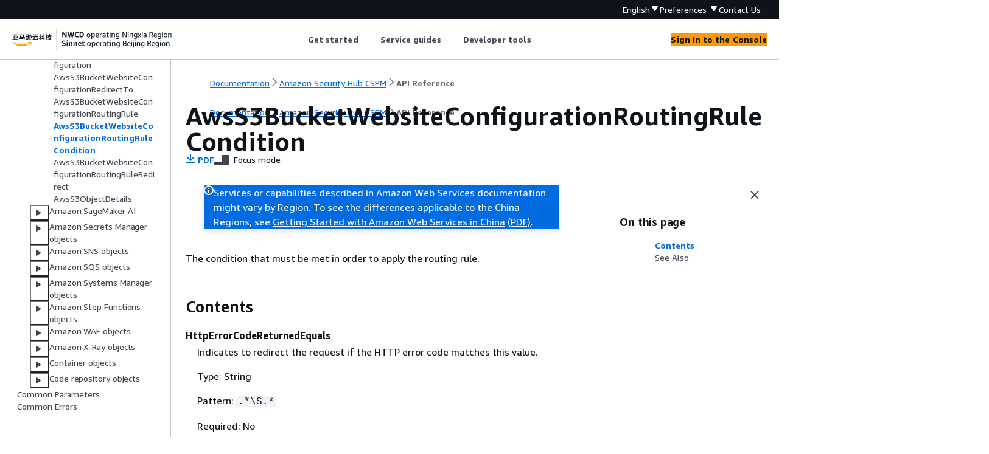

--- FILE ---
content_type: text/html
request_url: https://docs.amazonaws.cn/en_us/securityhub/1.0/APIReference/API_AwsS3BucketWebsiteConfigurationRoutingRuleCondition.html
body_size: 2815
content:
<!DOCTYPE html>
    <html xmlns="http://www.w3.org/1999/xhtml" lang="en-US"><head><meta http-equiv="Content-Type" content="text/html; charset=UTF-8" /><title>AwsS3BucketWebsiteConfigurationRoutingRuleCondition - Amazon Security Hub CSPM</title><meta name="viewport" content="width=device-width,initial-scale=1" /><meta name="assets_root" content="/assets" /><meta name="target_state" content="API_AwsS3BucketWebsiteConfigurationRoutingRuleCondition" /><meta name="default_state" content="API_AwsS3BucketWebsiteConfigurationRoutingRuleCondition" /><link rel="icon" type="image/ico" href="/assets/images/favicon.ico" /><link rel="shortcut icon" type="image/ico" href="/assets/images/favicon.ico" /><link rel="canonical" href="https://docs.amazonaws.cn/en_us/securityhub/1.0/APIReference/API_AwsS3BucketWebsiteConfigurationRoutingRuleCondition.html" /><meta name="description" content="The condition that must be met in order to apply the routing rule." /><meta name="deployment_region" content="BJS" /><meta name="product" content="Amazon Security Hub CSPM" /><meta name="guide" content="API Reference" /><meta name="abstract" content="Amazon Security Hub CSPM provides you with a comprehensive view of the security state of your Amazon environment and resources. It also provides you with the readiness status of your environment based on controls from supported security standards. Security Hub collects security data from Amazon Web Services accounts, services, and integrated third-party products and helps you analyze security trends in your environment to identify the highest priority security issues. For more information about Security Hub, see the Amazon Security Hub CSPMUser Guide." /><meta name="guide-locale" content="en_us" /><meta name="tocs" content="toc-contents.json" /><link rel="canonical" href="https://docs.amazonaws.cn/en_us/securityhub/1.0/APIReference/API_AwsS3BucketWebsiteConfigurationRoutingRuleCondition.html" /><link rel="alternative" href="https://docs.amazonaws.cn/en_us/securityhub/1.0/APIReference/API_AwsS3BucketWebsiteConfigurationRoutingRuleCondition.html" hreflang="en-us" /><link rel="alternative" href="https://docs.amazonaws.cn/en_us/securityhub/1.0/APIReference/API_AwsS3BucketWebsiteConfigurationRoutingRuleCondition.html" hreflang="en" /><link rel="alternative" href="https://docs.amazonaws.cn/securityhub/1.0/APIReference/API_AwsS3BucketWebsiteConfigurationRoutingRuleCondition.html" hreflang="zh-cn" /><link rel="alternative" href="https://docs.amazonaws.cn/securityhub/1.0/APIReference/API_AwsS3BucketWebsiteConfigurationRoutingRuleCondition.html" hreflang="x-default" /><meta name="this_doc_product" content="Amazon Security Hub CSPM" /><meta name="this_doc_guide" content="API Reference" /><meta name="googlebot" content="noindex" /><head xmlns="http://www.w3.org/1999/xhtml"> <script defer="" src="/assets/r/awsdocs-doc-page.2.0.0.js"></script><link href="/assets/r/awsdocs-doc-page.2.0.0.css" rel="stylesheet"/></head>
</head><body class="awsdocs awsui"><div class="awsdocs-container"><awsdocs-header></awsdocs-header><awsui-app-layout id="app-layout" class="awsui-util-no-gutters" ng-controller="ContentController as $ctrl" header-selector="awsdocs-header" navigation-hide="false" navigation-width="$ctrl.navWidth" navigation-open="$ctrl.navOpen" navigation-change="$ctrl.onNavChange($event)" tools-hide="$ctrl.hideTools" tools-width="$ctrl.toolsWidth" tools-open="$ctrl.toolsOpen" tools-change="$ctrl.onToolsChange($event)"><div id="guide-toc" dom-region="navigation"><awsdocs-toc></awsdocs-toc></div><div id="main-column" dom-region="content" tabindex="-1"><awsdocs-view class="awsdocs-view"><div id="awsdocs-content"><head><title>AwsS3BucketWebsiteConfigurationRoutingRuleCondition - Amazon Security Hub CSPM</title><meta name="pdf" content="securityhub-api.pdf#API_AwsS3BucketWebsiteConfigurationRoutingRuleCondition" /><meta name="keywords" content="Types,AwsS3BucketWebsiteConfigurationRoutingRuleCondition" /><script type="application/ld+json">
{
    "@context" : "https://schema.org",
    "@type" : "BreadcrumbList",
    "itemListElement" : [
      {
        "@type" : "ListItem",
        "position" : 1,
        "name" : "亚马逊云科技",
        "item" : "https://www.amazonaws.cn"
      },
      {
        "@type" : "ListItem",
        "position" : 2,
        "name" : "Amazon Security Hub CSPM",
        "item" : "https://docs.amazonaws.cn/securityhub/index.html"
      },
      {
        "@type" : "ListItem",
        "position" : 3,
        "name" : "API Reference",
        "item" : "https://docs.amazonaws.cn/en_us/securityhub/1.0/APIReference"
      },
      {
        "@type" : "ListItem",
        "position" : 4,
        "name" : "Data Types",
        "item" : "https://docs.amazonaws.cn/en_us/securityhub/1.0/APIReference/API_Types.html"
      },
      {
        "@type" : "ListItem",
        "position" : 5,
        "name" : "ASFF resource objects",
        "item" : "https://docs.amazonaws.cn/en_us/securityhub/1.0/APIReference/API_Types_ResourceDetails.html"
      },
      {
        "@type" : "ListItem",
        "position" : 6,
        "name" : "Amazon Simple Storage Service (S3) objects",
        "item" : "https://docs.amazonaws.cn/en_us/securityhub/1.0/APIReference/API_Type_Resource_S3.html"
      },
      {
        "@type" : "ListItem",
        "position" : 7,
        "name" : "AwsS3BucketWebsiteConfigurationRoutingRuleCondition",
        "item" : "https://docs.amazonaws.cn/en_us/securityhub/1.0/APIReference/API_Type_Resource_S3.html"
      }
    ]
}
</script></head><body><div id="main"><div style="display: none"><a href="securityhub-api.pdf#API_AwsS3BucketWebsiteConfigurationRoutingRuleCondition" target="_blank" rel="noopener noreferrer" title="Open PDF"></a></div><div id="breadcrumbs" class="breadcrumb"><a href="/index.html">Documentation</a><a href="/securityhub/index.html">Amazon Security Hub CSPM</a><a href="Welcome.html">API Reference</a></div><div id="page-toc-src"><a href="#API_AwsS3BucketWebsiteConfigurationRoutingRuleCondition_Contents">Contents</a><a href="#API_AwsS3BucketWebsiteConfigurationRoutingRuleCondition_SeeAlso">See Also</a></div><div id="main-content" class="awsui-util-container"><div id="main-col-body"><awsdocs-language-banner data-service="$ctrl.pageService"></awsdocs-language-banner><awsui-flash class="awsdocs-region-banner awsui-util-mb-l" id="divRegionDisclaimer">Services or capabilities described in Amazon Web Services documentation might vary by Region. To see the differences applicable to the China Regions, 
      see <a href="/en_us/aws/latest/userguide/services.html" rel="noopener noreferrer" target="_blank">Getting Started with Amazon Web Services in China</a>
         <a href="/en_us/aws/latest/userguide/aws-ug.pdf#services" rel="noopener noreferrer" target="_blank">(PDF)</a>. 
    </awsui-flash><h1 class="topictitle" id="API_AwsS3BucketWebsiteConfigurationRoutingRuleCondition">AwsS3BucketWebsiteConfigurationRoutingRuleCondition</h1><div class="awsdocs-page-header-container"><awsdocs-page-header></awsdocs-page-header><awsdocs-filter-selector id="awsdocs-filter-selector"></awsdocs-filter-selector></div><p>The condition that must be met in order to apply the routing rule.</p>
      <h2 id="API_AwsS3BucketWebsiteConfigurationRoutingRuleCondition_Contents">Contents</h2>
      <div class="variablelist">
          
          
      <dl>
            <dt id="securityhub-Type-AwsS3BucketWebsiteConfigurationRoutingRuleCondition-HttpErrorCodeReturnedEquals"><span class="term">
               <b>
                  HttpErrorCodeReturnedEquals
               </b>
            </span></dt>
            <dd>
               <p>Indicates to redirect the request if the HTTP error code matches this value.</p>
               <p>Type: String</p>
               <p>Pattern: <code class="code">.*\S.*</code>
               </p>
               <p>Required: No</p>
            </dd>
          
            <dt id="securityhub-Type-AwsS3BucketWebsiteConfigurationRoutingRuleCondition-KeyPrefixEquals"><span class="term">
               <b>
                  KeyPrefixEquals
               </b>
            </span></dt>
            <dd>
               <p>Indicates to redirect the request if the key prefix matches this value.</p>
               <p>Type: String</p>
               <p>Pattern: <code class="code">.*\S.*</code>
               </p>
               <p>Required: No</p>
            </dd>
         </dl></div>
    
      <h2 id="API_AwsS3BucketWebsiteConfigurationRoutingRuleCondition_SeeAlso">See Also</h2>
      <p>For more information about using this API in one of the language-specific Amazon SDKs, see the following:</p>
      <div class="itemizedlist">
          
          
          
      <ul class="itemizedlist"><li class="listitem">
            <p>
               <a href="https://docs.amazonaws.cn/goto/SdkForCpp/securityhub-2018-10-26/AwsS3BucketWebsiteConfigurationRoutingRuleCondition">Amazon SDK for C++</a>
            </p>
         </li><li class="listitem">
            <p>
               <a href="https://docs.amazonaws.cn/goto/SdkForJavaV2/securityhub-2018-10-26/AwsS3BucketWebsiteConfigurationRoutingRuleCondition">Amazon SDK for Java V2</a>
            </p>
         </li><li class="listitem">
            <p>
               <a href="https://docs.amazonaws.cn/goto/SdkForRubyV3/securityhub-2018-10-26/AwsS3BucketWebsiteConfigurationRoutingRuleCondition">Amazon SDK for Ruby V3</a>
            </p>
         </li></ul></div>
   <awsdocs-copyright class="copyright-print"></awsdocs-copyright><awsdocs-thumb-feedback right-edge="{{$ctrl.thumbFeedbackRightEdge}}"></awsdocs-thumb-feedback></div><noscript><div><div><div><div id="js_error_message"><p><strong>Javascript is disabled or is unavailable in your browser.</strong></p><p>To use the Amazon Web Services Documentation, Javascript must be enabled. Please refer to your browser's Help pages for instructions.</p></div></div></div></div></noscript><div id="main-col-footer" class="awsui-util-font-size-0"><div id="doc-conventions">&nbsp;</div><div class="prev-next"><div id="previous" class="prev-link" accesskey="p" href="./API_AwsS3BucketWebsiteConfigurationRoutingRule.html">AwsS3BucketWebsiteConfigurationRoutingRule</div><div id="next" class="next-link" accesskey="n" href="./API_AwsS3BucketWebsiteConfigurationRoutingRuleRedirect.html">AwsS3BucketWebsiteConfigurationRoutingRuleRedirect</div></div></div><awsdocs-page-utilities></awsdocs-page-utilities></div></div></body></div></awsdocs-view><div class="page-loading-indicator" id="page-loading-indicator"><awsui-spinner size="large"></awsui-spinner></div></div><div id="tools-panel" dom-region="tools"><awsdocs-tools-panel id="awsdocs-tools-panel"></awsdocs-tools-panel></div></awsui-app-layout><awsdocs-cookie-banner class="doc-cookie-banner"></awsdocs-cookie-banner></div></body></html>

--- FILE ---
content_type: application/x-javascript
request_url: https://docs.amazonaws.cn/assets/r/9931.60b78d5e814c26da00c7.js
body_size: 6308
content:
"use strict";(self.webpackChunk_amzn_aws_docs_website_assets_react=self.webpackChunk_amzn_aws_docs_website_assets_react||[]).push([[9931],{9931:(e,t,a)=>{a.r(t),a.d(t,{default:()=>n});const n={"@amzn/awsui-components-react":{en:{"[charts]":{loadingText:[{type:0,value:"Loading chart"}],errorText:[{type:0,value:"The data couldn't be fetched. Try again later."}],recoveryText:[{type:0,value:"Retry"}],"i18nStrings.filterLabel":[{type:0,value:"Filter displayed data"}],"i18nStrings.filterPlaceholder":[{type:0,value:"Filter data"}],"i18nStrings.legendAriaLabel":[{type:0,value:"Legend"}],"i18nStrings.chartAriaRoleDescription":[{type:0,value:"Chart"}],"i18nStrings.xAxisAriaRoleDescription":[{type:0,value:"x-axis"}],"i18nStrings.yAxisAriaRoleDescription":[{type:0,value:"y-axis"}]},alert:{dismissAriaLabel:[{type:0,value:"Dismiss alert"}],"i18nStrings.successIconAriaLabel":[{type:0,value:"Success"}],"i18nStrings.errorIconAriaLabel":[{type:0,value:"Error"}],"i18nStrings.warningIconAriaLabel":[{type:0,value:"Warning"}],"i18nStrings.infoIconAriaLabel":[{type:0,value:"Info"}],"i18nStrings.dismissAriaLabel":[{type:0,value:"Dismiss alert"}]},"annotation-context":{"i18nStrings.nextButtonText":[{type:0,value:"Next"}],"i18nStrings.previousButtonText":[{type:0,value:"Previous"}],"i18nStrings.finishButtonText":[{type:0,value:"Finish"}],"i18nStrings.labelDismissAnnotation":[{type:0,value:"Dismiss annotation"}],"i18nStrings.stepCounterText":[{type:0,value:"Step "},{type:1,value:"stepNumber"},{type:0,value:" of "},{type:1,value:"totalStepCount"}],"i18nStrings.taskTitle":[{type:0,value:"Task "},{type:1,value:"taskNumber"},{type:0,value:": "},{type:1,value:"taskTitle"}],"i18nStrings.labelHotspot":[{type:5,value:"openState",options:{true:{value:[{type:0,value:"Annotation for step "},{type:1,value:"stepNumber"},{type:0,value:" of "},{type:1,value:"totalStepCount"}]},false:{value:[{type:0,value:"Annotation for step "},{type:1,value:"stepNumber"},{type:0,value:" of "},{type:1,value:"totalStepCount"}]},other:{value:[]}}}]},"app-layout":{"ariaLabels.drawers":[{type:0,value:"Drawers"}],"ariaLabels.drawersOverflow":[{type:0,value:"Drawers overflow"}],"ariaLabels.drawersOverflowWithBadge":[{type:0,value:"Drawers overflow with badge"}],"ariaLabels.navigation":[{type:0,value:"Side navigation"}],"ariaLabels.navigationClose":[{type:0,value:"Close side navigation"}],"ariaLabels.navigationToggle":[{type:0,value:"Open side navigation"}],"ariaLabels.notifications":[{type:0,value:"Notifications"}],"ariaLabels.tools":[{type:0,value:"Help panel"}],"ariaLabels.toolsClose":[{type:0,value:"Close help panel"}],"ariaLabels.toolsToggle":[{type:0,value:"Open help panel"}]},"area-chart":{"i18nStrings.detailTotalLabel":[{type:0,value:"Total"}]},"attribute-editor":{removeButtonText:[{type:0,value:"Remove"}]},autosuggest:{errorIconAriaLabel:[{type:0,value:"Error"}],selectedAriaLabel:[{type:0,value:"Selected"}],enteredTextLabel:[{type:0,value:'Use: "'},{type:1,value:"value"},{type:0,value:'"'}],recoveryText:[{type:0,value:"Retry"}]},"breadcrumb-group":{expandAriaLabel:[{type:0,value:"Show path"}]},button:{"i18nStrings.externalIconAriaLabel":[{type:0,value:"Opens in a new tab"}]},calendar:{nextMonthAriaLabel:[{type:0,value:"Next month"}],previousMonthAriaLabel:[{type:0,value:"Previous month"}],todayAriaLabel:[{type:0,value:"Today"}],"i18nStrings.nextYearAriaLabel":[{type:0,value:"Next year"}],"i18nStrings.previousYearAriaLabel":[{type:0,value:"Previous year"}],"i18nStrings.currentMonthAriaLabel":[{type:0,value:"Current month"}]},cards:{"ariaLabels.selectionGroupLabel":[{type:0,value:"Item selection"}]},"code-editor":{"i18nStrings.loadingState":[{type:0,value:"Loading code editor"}],"i18nStrings.errorState":[{type:0,value:"There was an error loading the code editor."}],"i18nStrings.errorStateRecovery":[{type:0,value:"Retry"}],"i18nStrings.editorGroupAriaLabel":[{type:0,value:"Code editor"}],"i18nStrings.statusBarGroupAriaLabel":[{type:0,value:"Status bar"}],"i18nStrings.cursorPosition":[{type:0,value:"Ln "},{type:1,value:"row"},{type:0,value:", Col "},{type:1,value:"column"}],"i18nStrings.errorsTab":[{type:0,value:"Errors"}],"i18nStrings.warningsTab":[{type:0,value:"Warnings"}],"i18nStrings.preferencesButtonAriaLabel":[{type:0,value:"Preferences"}],"i18nStrings.paneCloseButtonAriaLabel":[{type:0,value:"Close"}],"i18nStrings.preferencesModalHeader":[{type:0,value:"Preferences"}],"i18nStrings.preferencesModalCancel":[{type:0,value:"Cancel"}],"i18nStrings.preferencesModalConfirm":[{type:0,value:"Confirm"}],"i18nStrings.preferencesModalWrapLines":[{type:0,value:"Wrap lines"}],"i18nStrings.preferencesModalTheme":[{type:0,value:"Theme"}],"i18nStrings.preferencesModalThemeFilteringAriaLabel":[{type:0,value:"Filter themes"}],"i18nStrings.preferencesModalThemeFilteringPlaceholder":[{type:0,value:"Filter themes"}],"i18nStrings.preferencesModalLightThemes":[{type:0,value:"Light themes"}],"i18nStrings.preferencesModalDarkThemes":[{type:0,value:"Dark themes"}],"i18nStrings.cursorPositionAriaLabel":[{type:0,value:"Cursor on row "},{type:1,value:"row"}],"i18nStrings.resizeHandleAriaLabel":[{type:0,value:"Resize handle"}],"i18nStrings.resizeHandleTooltipText":[{type:0,value:"Drag or select to resize"}]},"collection-preferences":{title:[{type:0,value:"Preferences"}],confirmLabel:[{type:0,value:"Confirm"}],cancelLabel:[{type:0,value:"Cancel"}],"pageSizePreference.title":[{type:0,value:"Page size"}],"wrapLinesPreference.label":[{type:0,value:"Wrap lines"}],"wrapLinesPreference.description":[{type:0,value:"Select to see all the text and wrap the lines"}],"stripedRowsPreference.label":[{type:0,value:"Striped rows"}],"stripedRowsPreference.description":[{type:0,value:"Select to add alternating shaded rows"}],"contentDensityPreference.label":[{type:0,value:"Compact mode"}],"contentDensityPreference.description":[{type:0,value:"Select to display content in a denser, more compact mode"}],"stickyColumnsPreference.firstColumns.title":[{type:0,value:"Stick first column(s)"}],"stickyColumnsPreference.firstColumns.description":[{type:0,value:"Keep the first column(s) visible while horizontally scrolling the table content."}],"stickyColumnsPreference.firstColumns.options[0].label":[{type:0,value:"None"}],"stickyColumnsPreference.firstColumns.options[1].label":[{type:0,value:"First column"}],"stickyColumnsPreference.firstColumns.options[2].label":[{type:0,value:"First two columns"}],"stickyColumnsPreference.lastColumns.title":[{type:0,value:"Stick last column"}],"stickyColumnsPreference.lastColumns.description":[{type:0,value:"Keep the last column visible while horizontally scrolling the table content."}],"stickyColumnsPreference.lastColumns.options[0].label":[{type:0,value:"None"}],"stickyColumnsPreference.lastColumns.options[1].label":[{type:0,value:"Last column"}],"contentDisplayPreference.title":[{type:0,value:"Column preferences"}],"contentDisplayPreference.description":[{type:0,value:"Customize the visibility and order of the columns."}],"contentDisplayPreference.dragHandleAriaLabel":[{type:0,value:"Drag handle"}],"contentDisplayPreference.dragHandleAriaDescription":[{type:0,value:"Use Space or Enter to activate drag for an item, then use the arrow keys to move the item's position. To complete the position move, use Space or Enter, or to discard the move, use Escape."}],"contentDisplayPreference.liveAnnouncementDndStarted":[{type:0,value:"Picked up item at position "},{type:1,value:"position"},{type:0,value:" of "},{type:1,value:"total"}],"contentDisplayPreference.liveAnnouncementDndDiscarded":[{type:0,value:"Reordering canceled"}],"contentDisplayPreference.i18nStrings.columnFilteringPlaceholder":[{type:0,value:"Filter columns"}],"contentDisplayPreference.i18nStrings.columnFilteringAriaLabel":[{type:0,value:"Filter columns"}],"contentDisplayPreference.i18nStrings.columnFilteringNoMatchText":[{type:0,value:"No matches found"}],"contentDisplayPreference.i18nStrings.columnFilteringClearFilterText":[{type:0,value:"Clear filter"}],"contentDisplayPreference.liveAnnouncementDndItemReordered":[{type:5,value:"isInitialPosition",options:{true:{value:[{type:0,value:"Moving item back to position "},{type:1,value:"currentPosition"},{type:0,value:" of "},{type:1,value:"total"}]},false:{value:[{type:0,value:"Moving item to position "},{type:1,value:"currentPosition"},{type:0,value:" of "},{type:1,value:"total"}]},other:{value:[]}}}],"contentDisplayPreference.liveAnnouncementDndItemCommitted":[{type:5,value:"isInitialPosition",options:{true:{value:[{type:0,value:"Item moved back to its original position "},{type:1,value:"initialPosition"},{type:0,value:" of "},{type:1,value:"total"}]},false:{value:[{type:0,value:"Item moved from position "},{type:1,value:"initialPosition"},{type:0,value:" to position "},{type:1,value:"finalPosition"},{type:0,value:" of "},{type:1,value:"total"}]},other:{value:[]}}}],"contentDisplayPreference.i18nStrings.columnFilteringCountText":[{type:6,value:"count",options:{zero:{value:[{type:0,value:"0 matches"}]},one:{value:[{type:0,value:"1 match"}]},other:{value:[{type:1,value:"count"},{type:0,value:" matches"}]}},offset:0,pluralType:"cardinal"}]},"copy-to-clipboard":{"i18nStrings.copyButtonText":[{type:0,value:"Copy"}]},"date-range-picker":{"i18nStrings.relativeModeTitle":[{type:0,value:"Relative mode"}],"i18nStrings.absoluteModeTitle":[{type:0,value:"Absolute mode"}],"i18nStrings.relativeRangeSelectionHeading":[{type:0,value:"Choose a range"}],"i18nStrings.relativeRangeSelectionMonthlyDescription":[{type:0,value:"Each option represents the full month, counting from its first day to its last."}],"i18nStrings.cancelButtonLabel":[{type:0,value:"Cancel"}],"i18nStrings.clearButtonLabel":[{type:0,value:"Clear and dismiss"}],"i18nStrings.applyButtonLabel":[{type:0,value:"Apply"}],"i18nStrings.customRelativeRangeOptionLabel":[{type:0,value:"Custom range"}],"i18nStrings.customRelativeRangeOptionDescription":[{type:0,value:"Set a custom range in the past"}],"i18nStrings.customRelativeRangeUnitLabel":[{type:0,value:"Unit of time"}],"i18nStrings.customRelativeRangeDurationLabel":[{type:0,value:"Duration"}],"i18nStrings.customRelativeRangeDurationPlaceholder":[{type:0,value:"Enter a duration"}],"i18nStrings.previousMonthAriaLabel":[{type:0,value:"Previous month"}],"i18nStrings.nextMonthAriaLabel":[{type:0,value:"Next month"}],"i18nStrings.previousYearAriaLabel":[{type:0,value:"Previous year"}],"i18nStrings.nextYearAriaLabel":[{type:0,value:"Next year"}],"i18nStrings.currentMonthAriaLabel":[{type:0,value:"This month"}],"i18nStrings.todayAriaLabel":[{type:0,value:"Today"}],"i18nStrings.startMonthLabel":[{type:0,value:"Start month"}],"i18nStrings.startDateLabel":[{type:0,value:"Start date"}],"i18nStrings.startTimeLabel":[{type:0,value:"Start time"}],"i18nStrings.endMonthLabel":[{type:0,value:"End month"}],"i18nStrings.endDateLabel":[{type:0,value:"End date"}],"i18nStrings.endTimeLabel":[{type:0,value:"End time"}],"i18nStrings.dateTimeConstraintText":[{type:0,value:"For date, use YYYY/MM/DD. For time, use 24 hr format."}],"i18nStrings.dateConstraintText":[{type:0,value:"For date, use YYYY/MM/DD."}],"i18nStrings.slashedDateTimeConstraintText":[{type:0,value:"For date, use YYYY/MM/DD. For time, use 24 hr format."}],"i18nStrings.isoDateTimeConstraintText":[{type:0,value:"For date, use YYYY-MM-DD. For time, use 24 hr format."}],"i18nStrings.slashedDateConstraintText":[{type:0,value:"For date, use YYYY/MM/DD."}],"i18nStrings.isoDateConstraintText":[{type:0,value:"For date, use YYYY-MM-DD."}],"i18nStrings.slashedMonthConstraintText":[{type:0,value:"For month, use YYYY/MM."}],"i18nStrings.isoMonthConstraintText":[{type:0,value:"For month, use YYYY-MM."}],"i18nStrings.monthConstraintText":[{type:0,value:"For month, use YYYY/MM."}],"i18nStrings.errorIconAriaLabel":[{type:0,value:"Error"}],"i18nStrings.renderSelectedAbsoluteRangeAriaLive":[{type:0,value:"Range selected from "},{type:1,value:"startDate"},{type:0,value:" to "},{type:1,value:"endDate"}],"i18nStrings.formatRelativeRange":[{type:5,value:"unit",options:{second:{value:[{type:6,value:"amount",options:{zero:{value:[{type:0,value:"Last "},{type:1,value:"amount"},{type:0,value:" seconds"}]},one:{value:[{type:0,value:"Last "},{type:1,value:"amount"},{type:0,value:" second"}]},other:{value:[{type:0,value:"Last "},{type:1,value:"amount"},{type:0,value:" seconds"}]}},offset:0,pluralType:"cardinal"}]},minute:{value:[{type:6,value:"amount",options:{zero:{value:[{type:0,value:"Last "},{type:1,value:"amount"},{type:0,value:" minutes"}]},one:{value:[{type:0,value:"Last "},{type:1,value:"amount"},{type:0,value:" minute"}]},other:{value:[{type:0,value:"Last "},{type:1,value:"amount"},{type:0,value:" minutes"}]}},offset:0,pluralType:"cardinal"}]},hour:{value:[{type:6,value:"amount",options:{zero:{value:[{type:0,value:"Last "},{type:1,value:"amount"},{type:0,value:" hours"}]},one:{value:[{type:0,value:"Last "},{type:1,value:"amount"},{type:0,value:" hour"}]},other:{value:[{type:0,value:"Last "},{type:1,value:"amount"},{type:0,value:" hours"}]}},offset:0,pluralType:"cardinal"}]},day:{value:[{type:6,value:"amount",options:{zero:{value:[{type:0,value:"Last "},{type:1,value:"amount"},{type:0,value:" days"}]},one:{value:[{type:0,value:"Last "},{type:1,value:"amount"},{type:0,value:" day"}]},other:{value:[{type:0,value:"Last "},{type:1,value:"amount"},{type:0,value:" days"}]}},offset:0,pluralType:"cardinal"}]},week:{value:[{type:6,value:"amount",options:{zero:{value:[{type:0,value:"Last "},{type:1,value:"amount"},{type:0,value:" weeks"}]},one:{value:[{type:0,value:"Last "},{type:1,value:"amount"},{type:0,value:" week"}]},other:{value:[{type:0,value:"Last "},{type:1,value:"amount"},{type:0,value:" weeks"}]}},offset:0,pluralType:"cardinal"}]},month:{value:[{type:6,value:"amount",options:{zero:{value:[{type:0,value:"Last "},{type:1,value:"amount"},{type:0,value:" months"}]},one:{value:[{type:0,value:"Last "},{type:1,value:"amount"},{type:0,value:" month"}]},other:{value:[{type:0,value:"Last "},{type:1,value:"amount"},{type:0,value:" months"}]}},offset:0,pluralType:"cardinal"}]},year:{value:[{type:6,value:"amount",options:{zero:{value:[{type:0,value:"Last "},{type:1,value:"amount"},{type:0,value:" years"}]},one:{value:[{type:0,value:"Last "},{type:1,value:"amount"},{type:0,value:" year"}]},other:{value:[{type:0,value:"Last "},{type:1,value:"amount"},{type:0,value:" years"}]}},offset:0,pluralType:"cardinal"}]},other:{value:[]}}}],"i18nStrings.formatUnit":[{type:5,value:"unit",options:{second:{value:[{type:6,value:"amount",options:{zero:{value:[{type:0,value:"seconds"}]},one:{value:[{type:0,value:"second"}]},other:{value:[{type:0,value:"seconds"}]}},offset:0,pluralType:"cardinal"}]},minute:{value:[{type:6,value:"amount",options:{zero:{value:[{type:0,value:"minutes"}]},one:{value:[{type:0,value:"minute"}]},other:{value:[{type:0,value:"minutes"}]}},offset:0,pluralType:"cardinal"}]},hour:{value:[{type:6,value:"amount",options:{zero:{value:[{type:0,value:"hours"}]},one:{value:[{type:0,value:"hour"}]},other:{value:[{type:0,value:"hours"}]}},offset:0,pluralType:"cardinal"}]},day:{value:[{type:6,value:"amount",options:{zero:{value:[{type:0,value:"days"}]},one:{value:[{type:0,value:"day"}]},other:{value:[{type:0,value:"days"}]}},offset:0,pluralType:"cardinal"}]},week:{value:[{type:6,value:"amount",options:{zero:{value:[{type:0,value:"weeks"}]},one:{value:[{type:0,value:"week"}]},other:{value:[{type:0,value:"weeks"}]}},offset:0,pluralType:"cardinal"}]},month:{value:[{type:6,value:"amount",options:{zero:{value:[{type:0,value:"months"}]},one:{value:[{type:0,value:"month"}]},other:{value:[{type:0,value:"months"}]}},offset:0,pluralType:"cardinal"}]},year:{value:[{type:6,value:"amount",options:{zero:{value:[{type:0,value:"years"}]},one:{value:[{type:0,value:"year"}]},other:{value:[{type:0,value:"years"}]}},offset:0,pluralType:"cardinal"}]},other:{value:[]}}}]},drawer:{"i18nStrings.loadingText":[{type:0,value:"Loading content"}]},"file-token-group":{"i18nStrings.limitShowFewer":[{type:0,value:"Show fewer"}],"i18nStrings.limitShowMore":[{type:0,value:"Show more"}],"i18nStrings.removeFileAriaLabel":[{type:0,value:"Remove file "},{type:1,value:"fileIndex"}],"i18nStrings.errorIconAriaLabel":[{type:0,value:"Error"}],"i18nStrings.warningIconAriaLabel":[{type:0,value:"Warning"}]},"file-upload":{"i18nStrings.limitShowFewer":[{type:0,value:"Show fewer"}],"i18nStrings.limitShowMore":[{type:0,value:"Show more"}],"i18nStrings.removeFileAriaLabel":[{type:0,value:"Remove file "},{type:1,value:"fileIndex"}],"i18nStrings.errorIconAriaLabel":[{type:0,value:"Error"}],"i18nStrings.warningIconAriaLabel":[{type:0,value:"Warning"}],"i18nStrings.uploadButtonText":[{type:5,value:"multiple",options:{true:{value:[{type:0,value:"Choose files"}]},false:{value:[{type:0,value:"Choose file"}]},other:{value:[]}}}],"i18nStrings.dropzoneText":[{type:5,value:"multiple",options:{true:{value:[{type:0,value:"Drop files to upload"}]},false:{value:[{type:0,value:"Drop file to upload"}]},other:{value:[]}}}]},flashbar:{"i18nStrings.ariaLabel":[{type:0,value:"Notifications"}],"i18nStrings.errorIconAriaLabel":[{type:0,value:"Error"}],"i18nStrings.inProgressIconAriaLabel":[{type:0,value:"In progress"}],"i18nStrings.infoIconAriaLabel":[{type:0,value:"Info"}],"i18nStrings.notificationBarAriaLabel":[{type:0,value:"All notifications"}],"i18nStrings.notificationBarText":[{type:0,value:"Notifications"}],"i18nStrings.successIconAriaLabel":[{type:0,value:"Success"}],"i18nStrings.warningIconAriaLabel":[{type:0,value:"Warning"}]},"form-field":{"i18nStrings.errorIconAriaLabel":[{type:0,value:"Error"}],"i18nStrings.warningIconAriaLabel":[{type:0,value:"Warning"}]},form:{errorIconAriaLabel:[{type:0,value:"Error"}]},"help-panel":{loadingText:[{type:0,value:"Loading content"}]},input:{clearAriaLabel:[{type:0,value:"Clear"}]},link:{externalIconAriaLabel:[{type:0,value:"Opens in a new tab"}]},list:{dragHandleAriaLabel:[{type:0,value:"Drag handle"}],dragHandleAriaDescription:[{type:0,value:"Use Space or Enter to activate drag for an item, then use the arrow keys to move the item's position. To complete the position move, use Space or Enter, or to discard the move, use Escape."}],liveAnnouncementDndStarted:[{type:0,value:"Picked up item at position "},{type:1,value:"position"},{type:0,value:" of "},{type:1,value:"total"}],liveAnnouncementDndDiscarded:[{type:0,value:"Reordering canceled"}],liveAnnouncementDndItemReordered:[{type:5,value:"isInitialPosition",options:{true:{value:[{type:0,value:"Moving item back to position "},{type:1,value:"currentPosition"},{type:0,value:" of "},{type:1,value:"total"}]},false:{value:[{type:0,value:"Moving item to position "},{type:1,value:"currentPosition"},{type:0,value:" of "},{type:1,value:"total"}]},other:{value:[]}}}],liveAnnouncementDndItemCommitted:[{type:5,value:"isInitialPosition",options:{true:{value:[{type:0,value:"Item moved back to its original position "},{type:1,value:"initialPosition"},{type:0,value:" of "},{type:1,value:"total"}]},false:{value:[{type:0,value:"Item moved from position "},{type:1,value:"initialPosition"},{type:0,value:" to position "},{type:1,value:"finalPosition"},{type:0,value:" of "},{type:1,value:"total"}]},other:{value:[]}}}]},modal:{closeAriaLabel:[{type:0,value:"Close modal"}]},multiselect:{deselectAriaLabel:[{type:0,value:"Remove "},{type:1,value:"option__label"}],"i18nStrings.selectAllText":[{type:0,value:"Select all"}]},pagination:{"ariaLabels.nextPageLabel":[{type:0,value:"Next page"}],"ariaLabels.pageLabel":[{type:0,value:"Page "},{type:1,value:"pageNumber"},{type:0,value:" of all pages"}],"ariaLabels.previousPageLabel":[{type:0,value:"Previous page"}]},"pie-chart":{"i18nStrings.detailsValue":[{type:0,value:"Value"}],"i18nStrings.detailsPercentage":[{type:0,value:"Percentage"}],"i18nStrings.chartAriaRoleDescription":[{type:0,value:"Pie chart"}],"i18nStrings.segmentAriaRoleDescription":[{type:0,value:"Segment"}]},popover:{dismissAriaLabel:[{type:0,value:"Close popover"}]},"property-filter":{"i18nStrings.allPropertiesLabel":[{type:0,value:"All properties"}],"i18nStrings.applyActionText":[{type:0,value:"Apply"}],"i18nStrings.cancelActionText":[{type:0,value:"Cancel"}],"i18nStrings.clearFiltersText":[{type:0,value:"Clear filters"}],"i18nStrings.editTokenHeader":[{type:0,value:"Edit filter"}],"i18nStrings.groupPropertiesText":[{type:0,value:"Properties"}],"i18nStrings.groupValuesText":[{type:0,value:"Values"}],"i18nStrings.operationAndText":[{type:0,value:"and"}],"i18nStrings.operationOrText":[{type:0,value:"or"}],"i18nStrings.operatorContainsText":[{type:0,value:"Contains"}],"i18nStrings.operatorDoesNotContainText":[{type:0,value:"Does not contain"}],"i18nStrings.operatorDoesNotEqualText":[{type:0,value:"Does not equal"}],"i18nStrings.operatorEqualsText":[{type:0,value:"Equals"}],"i18nStrings.operatorGreaterOrEqualText":[{type:0,value:"Greater than or equal"}],"i18nStrings.operatorGreaterText":[{type:0,value:"Greater than"}],"i18nStrings.operatorLessOrEqualText":[{type:0,value:"Less than or equal"}],"i18nStrings.operatorLessText":[{type:0,value:"Less than"}],"i18nStrings.operatorStartsWithText":[{type:0,value:"Starts with"}],"i18nStrings.operatorDoesNotStartWithText":[{type:0,value:"Does not start with"}],"i18nStrings.operatorText":[{type:0,value:"Operator"}],"i18nStrings.operatorsText":[{type:0,value:"Operators"}],"i18nStrings.propertyText":[{type:0,value:"Property"}],"i18nStrings.removeTokenButtonAriaLabel":[{type:0,value:"Remove filter, "},{type:1,value:"token__formattedText"}],"i18nStrings.tokenEditorTokenActionsAriaLabel":[{type:0,value:"Filter actions, "},{type:1,value:"token__formattedText"}],"i18nStrings.tokenEditorTokenRemoveAriaLabel":[{type:0,value:"Remove filter, "},{type:1,value:"token__formattedText"}],"i18nStrings.tokenEditorTokenRemoveLabel":[{type:0,value:"Remove filter"}],"i18nStrings.tokenEditorTokenRemoveFromGroupLabel":[{type:0,value:"Remove filter from group"}],"i18nStrings.tokenEditorAddTokenActionsAriaLabel":[{type:0,value:"Add filter actions"}],"i18nStrings.tokenEditorAddNewTokenLabel":[{type:0,value:"Add new filter"}],"i18nStrings.tokenEditorAddExistingTokenAriaLabel":[{type:0,value:"Add filter "},{type:1,value:"token__formattedText"},{type:0,value:" to group"}],"i18nStrings.tokenEditorAddExistingTokenLabel":[{type:0,value:"Add filter "},{type:1,value:"token__propertyLabel"},{type:0,value:" "},{type:1,value:"token__operator"},{type:0,value:" "},{type:1,value:"token__value"},{type:0,value:" to group"}],"i18nStrings.tokenLimitShowFewer":[{type:0,value:"Show fewer"}],"i18nStrings.tokenLimitShowMore":[{type:0,value:"Show more"}],"i18nStrings.valueText":[{type:0,value:"Value"}],"i18nStrings.formatToken":[{type:5,value:"token__operator",options:{equals:{value:[{type:1,value:"token__propertyLabel"},{type:0,value:" equals "},{type:1,value:"token__value"}]},not_equals:{value:[{type:1,value:"token__propertyLabel"},{type:0,value:" does not equal "},{type:1,value:"token__value"}]},greater_than:{value:[{type:1,value:"token__propertyLabel"},{type:0,value:" is greater than "},{type:1,value:"token__value"}]},greater_than_equal:{value:[{type:1,value:"token__propertyLabel"},{type:0,value:" is greater than or equal to "},{type:1,value:"token__value"}]},less_than:{value:[{type:1,value:"token__propertyLabel"},{type:0,value:" is less than "},{type:1,value:"token__value"}]},less_than_equal:{value:[{type:1,value:"token__propertyLabel"},{type:0,value:" is less than or equal to "},{type:1,value:"token__value"}]},contains:{value:[{type:1,value:"token__propertyLabel"},{type:0,value:" contains "},{type:1,value:"token__value"}]},not_contains:{value:[{type:1,value:"token__propertyLabel"},{type:0,value:" does not contain "},{type:1,value:"token__value"}]},starts_with:{value:[{type:1,value:"token__propertyLabel"},{type:0,value:" starts with "},{type:1,value:"token__value"}]},not_starts_with:{value:[{type:1,value:"token__propertyLabel"},{type:0,value:" does not start with "},{type:1,value:"token__value"}]},other:{value:[]}}}],"i18nStrings.groupEditAriaLabel":[{type:5,value:"group__formattedTokens__length",options:{2:{value:[{type:0,value:"Edit filter group "},{type:1,value:"group__formattedTokens0__formattedText"},{type:0,value:" "},{type:1,value:"group__operationLabel"},{type:0,value:" "},{type:1,value:"group__formattedTokens1__formattedText"}]},3:{value:[{type:0,value:"Edit filter group "},{type:1,value:"group__formattedTokens0__formattedText"},{type:0,value:" "},{type:1,value:"group__operationLabel"},{type:0,value:" "},{type:1,value:"group__formattedTokens1__formattedText"},{type:0,value:" "},{type:1,value:"group__operationLabel"},{type:0,value:" "},{type:1,value:"group__formattedTokens2__formattedText"}]},4:{value:[{type:0,value:"Edit filter group "},{type:1,value:"group__formattedTokens0__formattedText"},{type:0,value:" "},{type:1,value:"group__operationLabel"},{type:0,value:" "},{type:1,value:"group__formattedTokens1__formattedText"},{type:0,value:" "},{type:1,value:"group__operationLabel"},{type:0,value:" "},{type:1,value:"group__formattedTokens2__formattedText"},{type:0,value:" "},{type:1,value:"group__operationLabel"},{type:0,value:" "},{type:1,value:"group__formattedTokens3__formattedText"}]},5:{value:[{type:0,value:"Edit filter group "},{type:1,value:"group__formattedTokens0__formattedText"},{type:0,value:" "},{type:1,value:"group__operationLabel"},{type:0,value:" "},{type:1,value:"group__formattedTokens1__formattedText"},{type:0,value:" "},{type:1,value:"group__operationLabel"},{type:0,value:" "},{type:1,value:"group__formattedTokens2__formattedText"},{type:0,value:" "},{type:1,value:"group__operationLabel"},{type:0,value:" "},{type:1,value:"group__formattedTokens3__formattedText"},{type:0,value:" "},{type:1,value:"group__operationLabel"},{type:0,value:" 1 more"}]},other:{value:[{type:0,value:"Edit filter group "},{type:1,value:"group__formattedTokens0__formattedText"},{type:0,value:" "},{type:1,value:"group__operationLabel"},{type:0,value:" "},{type:1,value:"group__formattedTokens1__formattedText"},{type:0,value:" "},{type:1,value:"group__operationLabel"},{type:0,value:" "},{type:1,value:"group__formattedTokens2__formattedText"},{type:0,value:" "},{type:1,value:"group__operationLabel"},{type:0,value:" "},{type:1,value:"group__formattedTokens3__formattedText"},{type:0,value:" "},{type:1,value:"group__operationLabel"},{type:0,value:" more"}]}}}]},"s3-resource-selector":{"i18nStrings.inContextSelectPlaceholder":[{type:0,value:"Choose a version"}],"i18nStrings.inContextBrowseButton":[{type:0,value:"Browse S3"}],"i18nStrings.inContextViewButton":[{type:0,value:"View"}],"i18nStrings.inContextViewButtonAriaLabel":[{type:0,value:"View (opens in a new tab)"}],"i18nStrings.inContextLoadingText":[{type:0,value:"Loading resource"}],"i18nStrings.inContextUriLabel":[{type:0,value:"S3 URI"}],"i18nStrings.inContextVersionSelectLabel":[{type:0,value:"Object version"}],"i18nStrings.modalTitle":[{type:0,value:"Choose an object in S3"}],"i18nStrings.modalCancelButton":[{type:0,value:"Cancel"}],"i18nStrings.modalSubmitButton":[{type:0,value:"Choose"}],"i18nStrings.modalBreadcrumbRootItem":[{type:0,value:"S3 buckets"}],"i18nStrings.modalLastUpdatedText":[{type:0,value:"Last updated"}],"i18nStrings.selectionBuckets":[{type:0,value:"Buckets"}],"i18nStrings.selectionObjects":[{type:0,value:"Objects"}],"i18nStrings.selectionVersions":[{type:0,value:"Versions"}],"i18nStrings.selectionBucketsSearchPlaceholder":[{type:0,value:"Find bucket"}],"i18nStrings.selectionObjectsSearchPlaceholder":[{type:0,value:"Find object by prefix"}],"i18nStrings.selectionVersionsSearchPlaceholder":[{type:0,value:"Find version"}],"i18nStrings.selectionBucketsLoading":[{type:0,value:"Loading buckets"}],"i18nStrings.selectionBucketsNoItems":[{type:0,value:"No buckets"}],"i18nStrings.selectionObjectsLoading":[{type:0,value:"Loading objects"}],"i18nStrings.selectionObjectsNoItems":[{type:0,value:"No objects"}],"i18nStrings.selectionVersionsLoading":[{type:0,value:"Loading versions"}],"i18nStrings.selectionVersionsNoItems":[{type:0,value:"No versions"}],"i18nStrings.filteringNoMatches":[{type:0,value:"No matches"}],"i18nStrings.filteringCantFindMatch":[{type:0,value:"We can't find a match."}],"i18nStrings.clearFilterButtonText":[{type:0,value:"Clear filter"}],"i18nStrings.columnBucketID":[{type:0,value:"ID"}],"i18nStrings.columnBucketName":[{type:0,value:"Name"}],"i18nStrings.columnBucketCreationDate":[{type:0,value:"Creation date"}],"i18nStrings.columnBucketRegion":[{type:0,value:"Region"}],"i18nStrings.columnObjectKey":[{type:0,value:"Key"}],"i18nStrings.columnObjectLastModified":[{type:0,value:"Last modified"}],"i18nStrings.columnObjectSize":[{type:0,value:"Size"}],"i18nStrings.columnVersionID":[{type:0,value:"Version ID"}],"i18nStrings.columnVersionLastModified":[{type:0,value:"Last modified"}],"i18nStrings.columnVersionSize":[{type:0,value:"Size"}],"i18nStrings.validationPathMustBegin":[{type:0,value:"The path must begin with s3:// to be valid."}],"i18nStrings.validationBucketLowerCase":[{type:0,value:"The bucket name must start with a lowercase character or number."}],"i18nStrings.validationBucketMustNotContain":[{type:0,value:"The bucket name must not contain uppercase characters."}],"i18nStrings.validationBucketLength":[{type:0,value:"The bucket name must be from 3 to 63 characters."}],"i18nStrings.validationBucketMustComplyDns":[{type:0,value:"The bucket name must comply with DNS naming conventions."}],"i18nStrings.labelSortedDescending":[{type:1,value:"columnName"},{type:0,value:", sorted descending"}],"i18nStrings.labelSortedAscending":[{type:1,value:"columnName"},{type:0,value:", sorted ascending"}],"i18nStrings.labelNotSorted":[{type:1,value:"columnName"},{type:0,value:", not sorted"}],"i18nStrings.labelsBucketsSelection.selectionGroupLabel":[{type:0,value:"Buckets"}],"i18nStrings.labelsBucketsSelection.itemSelectionLabel":[{type:1,value:"item__Name"}],"i18nStrings.labelsObjectsSelection.selectionGroupLabel":[{type:0,value:"Objects"}],"i18nStrings.labelsObjectsSelection.itemSelectionLabel":[{type:1,value:"item__Key"}],"i18nStrings.labelsVersionsSelection.selectionGroupLabel":[{type:0,value:"Versions"}],"i18nStrings.labelsVersionsSelection.itemSelectionLabel":[{type:1,value:"item__VersionId"}],"i18nStrings.labelFiltering":[{type:0,value:"Find "},{type:1,value:"itemsType"}],"i18nStrings.labelRefresh":[{type:0,value:"Refresh the data"}],"i18nStrings.labelBreadcrumbs":[{type:0,value:"S3 navigation"}],"i18nStrings.labelIconFolder":[{type:0,value:"Folder"}],"i18nStrings.labelIconObject":[{type:0,value:"Object"}],"i18nStrings.filteringCounterText":[{type:6,value:"count",options:{one:{value:[{type:0,value:"1 match"}]},other:{value:[{type:1,value:"count"},{type:0,value:" matches"}]}},offset:0,pluralType:"cardinal"}]},select:{errorIconAriaLabel:[{type:0,value:"Error"}],selectedAriaLabel:[{type:0,value:"Selected"}],recoveryText:[{type:0,value:"Retry"}]},slider:{"i18nStrings.valueTextRange":[{type:1,value:"value"},{type:0,value:", between "},{type:1,value:"previousValue"},{type:0,value:" and "},{type:1,value:"nextValue"}]},"split-panel":{"i18nStrings.closeButtonAriaLabel":[{type:0,value:"Close panel"}],"i18nStrings.openButtonAriaLabel":[{type:0,value:"Open panel"}],"i18nStrings.preferencesTitle":[{type:0,value:"Split panel preferences"}],"i18nStrings.preferencesPositionLabel":[{type:0,value:"Split panel position"}],"i18nStrings.preferencesPositionDescription":[{type:0,value:"Choose the default split panel position for the service."}],"i18nStrings.preferencesPositionSide":[{type:0,value:"Side"}],"i18nStrings.preferencesPositionBottom":[{type:0,value:"Bottom"}],"i18nStrings.preferencesConfirm":[{type:0,value:"Confirm"}],"i18nStrings.preferencesCancel":[{type:0,value:"Cancel"}],"i18nStrings.resizeHandleAriaLabel":[{type:0,value:"Resize split panel"}],"i18nStrings.resizeHandleTooltipText":[{type:0,value:"Drag or select to resize"}]},table:{"ariaLabels.resizerRoleDescription":[{type:0,value:"resize button"}],"ariaLabels.submittingEditText":[{type:0,value:"Submitting edit"}],"ariaLabels.successfulEditLabel":[{type:0,value:"Edit successful"}],"ariaLabels.expandButtonLabel":[{type:0,value:"Expand"}],"ariaLabels.collapseButtonLabel":[{type:0,value:"Collapse"}],"columnDefinitions.editConfig.errorIconAriaLabel":[{type:0,value:"Error"}],"columnDefinitions.editConfig.editIconAriaLabel":[{type:0,value:"editable"}]},tabs:{"i18nStrings.scrollLeftAriaLabel":[{type:0,value:"Scroll left"}],"i18nStrings.scrollRightAriaLabel":[{type:0,value:"Scroll right"}],"i18nStrings.tabsWithActionsAriaRoleDescription":[{type:0,value:"Tabs with actions"}]},"tag-editor":{"i18nStrings.keyPlaceholder":[{type:0,value:"Enter key"}],"i18nStrings.valuePlaceholder":[{type:0,value:"Enter value"}],"i18nStrings.addButton":[{type:0,value:"Add new tag"}],"i18nStrings.removeButton":[{type:0,value:"Remove"}],"i18nStrings.removeButtonAriaLabel":[{type:0,value:"Remove "},{type:1,value:"tag__key"}],"i18nStrings.undoButton":[{type:0,value:"Undo"}],"i18nStrings.undoPrompt":[{type:0,value:"This tag will be removed upon saving changes"}],"i18nStrings.loading":[{type:0,value:"Loading tags that are associated with this resource"}],"i18nStrings.keyHeader":[{type:0,value:"Key"}],"i18nStrings.valueHeader":[{type:0,value:"Value"}],"i18nStrings.optional":[{type:0,value:"optional"}],"i18nStrings.keySuggestion":[{type:0,value:"Custom tag key"}],"i18nStrings.valueSuggestion":[{type:0,value:"Custom tag value"}],"i18nStrings.emptyTags":[{type:0,value:"No tags associated with the resource."}],"i18nStrings.tooManyKeysSuggestion":[{type:0,value:"You have more keys than can be displayed"}],"i18nStrings.tooManyValuesSuggestion":[{type:0,value:"You have more values than can be displayed"}],"i18nStrings.keysSuggestionLoading":[{type:0,value:"Loading tag keys"}],"i18nStrings.keysSuggestionError":[{type:0,value:"Tag keys could not be retrieved"}],"i18nStrings.valuesSuggestionLoading":[{type:0,value:"Loading tag values"}],"i18nStrings.valuesSuggestionError":[{type:0,value:"Tag values could not be retrieved"}],"i18nStrings.emptyKeyError":[{type:0,value:"You must specify a tag key"}],"i18nStrings.maxKeyCharLengthError":[{type:0,value:"The maximum number of characters you can use in a tag key is 128."}],"i18nStrings.maxValueCharLengthError":[{type:0,value:"The maximum number of characters you can use in a tag value is 256."}],"i18nStrings.duplicateKeyError":[{type:0,value:"You must specify a unique tag key."}],"i18nStrings.invalidKeyError":[{type:0,value:"Invalid key. Keys can only contain Unicode letters, digits, white space and any of the following: _.:/=+@-"}],"i18nStrings.invalidValueError":[{type:0,value:"Invalid value. Values can only contain Unicode letters, digits, white space and any of the following: _.:/=+@-"}],"i18nStrings.awsPrefixError":[{type:0,value:"Cannot start with aws:"}],"i18nStrings.tagLimitReached":[{type:6,value:"tagLimit",options:{one:{value:[{type:0,value:"You have reached the limit of 1 tag."}]},other:{value:[{type:0,value:"You have reached the limit of "},{type:1,value:"tagLimit"},{type:0,value:" tags."}]}},offset:0,pluralType:"cardinal"}],"i18nStrings.tagLimitExceeded":[{type:6,value:"tagLimit",options:{one:{value:[{type:0,value:"You have exceeded the limit of 1 tag."}]},other:{value:[{type:0,value:"You have exceeded the limit of "},{type:1,value:"tagLimit"},{type:0,value:" tags."}]}},offset:0,pluralType:"cardinal"}],"i18nStrings.tagLimit":[{type:5,value:"tagLimitAvailable",options:{true:{value:[{type:6,value:"availableTags",options:{other:{value:[{type:0,value:"You can add up to "},{type:1,value:"tagLimit"},{type:0,value:" tags."}]}},offset:0,pluralType:"cardinal"}]},false:{value:[{type:6,value:"availableTags",options:{one:{value:[{type:0,value:"You can add up to 1 more tag."}]},other:{value:[{type:0,value:"You can add up to "},{type:1,value:"availableTags"},{type:0,value:" more tags."}]}},offset:0,pluralType:"cardinal"}]},other:{value:[]}}}]},"token-group":{"i18nStrings.limitShowFewer":[{type:0,value:"Show fewer"}],"i18nStrings.limitShowMore":[{type:0,value:"Show more"}]},"top-navigation":{"i18nStrings.searchIconAriaLabel":[{type:0,value:"Search"}],"i18nStrings.searchDismissIconAriaLabel":[{type:0,value:"Close search"}],"i18nStrings.overflowMenuTriggerText":[{type:0,value:"More"}],"i18nStrings.overflowMenuDismissIconAriaLabel":[{type:0,value:"Close menu"}],"i18nStrings.overflowMenuBackIconAriaLabel":[{type:0,value:"Back"}],"i18nStrings.overflowMenuTitleText":[{type:0,value:"All"}]},"tree-view":{"i18nStrings.expandButtonLabel":[{type:0,value:"Expand"}],"i18nStrings.collapseButtonLabel":[{type:0,value:"Collapse"}]},"tutorial-panel":{"i18nStrings.loadingText":[{type:0,value:"Loading"}],"i18nStrings.tutorialListTitle":[{type:0,value:"Choose a tutorial"}],"i18nStrings.tutorialListDownloadLinkText":[{type:0,value:"Download PDF version"}],"i18nStrings.labelTutorialListDownloadLink":[{type:0,value:"Download PDF version of this tutorial"}],"i18nStrings.tutorialCompletedText":[{type:0,value:"Tutorial completed"}],"i18nStrings.learnMoreLinkText":[{type:0,value:"Learn more"}],"i18nStrings.startTutorialButtonText":[{type:0,value:"Start tutorial"}],"i18nStrings.restartTutorialButtonText":[{type:0,value:"Restart tutorial"}],"i18nStrings.completionScreenTitle":[{type:0,value:"Congratulations! You completed the tutorial."}],"i18nStrings.feedbackLinkText":[{type:0,value:"Feedback"}],"i18nStrings.dismissTutorialButtonText":[{type:0,value:"Dismiss tutorial"}],"i18nStrings.taskTitle":[{type:0,value:"Task "},{type:1,value:"taskNumber"},{type:0,value:": "},{type:1,value:"taskTitle"}],"i18nStrings.stepTitle":[{type:0,value:"Step "},{type:1,value:"stepNumber"},{type:0,value:": "},{type:1,value:"stepTitle"}],"i18nStrings.labelExitTutorial":[{type:0,value:"Dismiss tutorial"}],"i18nStrings.labelTotalSteps":[{type:0,value:"Total steps: "},{type:1,value:"totalStepCount"}],"i18nStrings.labelsTaskStatus.pending":[{type:0,value:"Pending"}],"i18nStrings.labelsTaskStatus.in-progress":[{type:0,value:"In progress"}],"i18nStrings.labelsTaskStatus.success":[{type:0,value:"Success"}]},wizard:{"i18nStrings.stepNumberLabel":[{type:0,value:"Step "},{type:1,value:"stepNumber"}],"i18nStrings.collapsedStepsLabel":[{type:0,value:"Step "},{type:1,value:"stepNumber"},{type:0,value:" of "},{type:1,value:"stepsCount"}],"i18nStrings.skipToButtonLabel":[{type:0,value:"Skip to "},{type:1,value:"task__title"}],"i18nStrings.navigationAriaLabel":[{type:0,value:"Steps"}],"i18nStrings.cancelButton":[{type:0,value:"Cancel"}],"i18nStrings.previousButton":[{type:0,value:"Previous"}],"i18nStrings.nextButton":[{type:0,value:"Next"}],"i18nStrings.optional":[{type:0,value:"optional"}],"i18nStrings.nextButtonLoadingAnnouncement":[{type:0,value:"Loading next step"}],"i18nStrings.submitButtonLoadingAnnouncement":[{type:0,value:"Submitting form"}]}}}}}}]);